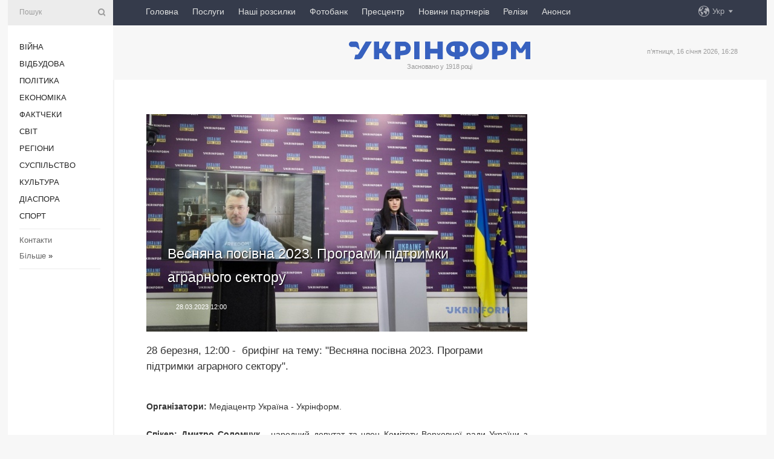

--- FILE ---
content_type: text/html; charset=UTF-8
request_url: https://www.ukrinform.ua/rubric-presshall/3688146-vesnana-posivna-2023-programi-pidtrimki-agrarnogo-sektoru.html
body_size: 40257
content:
<!DOCTYPE html>
<html lang="uk">
<head>
    <title>Весняна посівна 2023. Програми підтримки аграрного сектору</title>
    <meta name="viewport" content="width=device-width, initial-scale=1"/>
    <meta name="description" content="28 березня, 12:00 -&nbsp; брифінг&nbsp;на тему:&nbsp;&quot;Весняна посівна 2023. Програми підтримки аграрного сектору&quot;.

 — Укрінформ."/>
    <meta name="theme-color" content="#353b4b">
    <meta name="csrf-token" content="9iKOL3szg9naVFcMqf4R9YjzmUQNOjv3RZWZLEyx">

        
    <meta property="og:title" content="Весняна посівна 2023. Програми підтримки аграрного сектору"/>
    <meta property="og:url" content="https://www.ukrinform.ua/rubric-presshall/3688146-vesnana-posivna-2023-programi-pidtrimki-agrarnogo-sektoru.html"/>
    <meta property="og:type" content="article"/>
    <meta property="og:description" content="28 березня, 12:00 -&nbsp; брифінг&nbsp;на тему:&nbsp;&quot;Весняна посівна 2023. Програми підтримки аграрного сектору&quot;.

 — Укрінформ."/>
    <meta property="og:image" content="https://static.ukrinform.com/photos/2023_03/thumb_files/630_360_1679995565-100.jpg"/>
    <meta property="og:image:width" content="630"/>
    <meta property="og:image:height" content="360"/>
    <meta property="fb:pages" content="28 березня, 12:00 -&nbsp; брифінг&nbsp;на тему:&nbsp;&quot;Весняна посівна 2023. Програми підтримки аграрного сектору&quot;.

 — Укрінформ."/>
    <meta name="twitter:card" content="summary_large_image"/>
    <meta name="twitter:site" content="@ukrinform"/>
    <meta name="twitter:title" content="Весняна посівна 2023. Програми підтримки аграрного сектору"/>
    <meta name="twitter:description" content="28 березня, 12:00 -&nbsp; брифінг&nbsp;на тему:&nbsp;&quot;Весняна посівна 2023. Програми підтримки аграрного сектору&quot;.

 — Укрінформ.">
    <meta name="twitter:creator" content="@ukrinform"/>
    <meta name="twitter:image:src" content="https://static.ukrinform.com/photos/2023_03/thumb_files/630_360_1679995565-100.jpg"/>
    <meta name="twitter:domain" content="https://www.ukrinform.ua"/>
    <meta name="google-site-verification" content="FGbmYpgpRTh8QKBezl6X3OkUgKMHS8L_03VLM4ojn00"/>
    <meta name="yandex-verification" content="9e3226241b67dee1"/>

    <link type="text/css" rel="stylesheet" href="https://www.ukrinform.ua/css/index.css?v.0.4"/>

        <link rel="amphtml" href="https://www.ukrinform.ua/amp/rubric-presshall/3688146-vesnana-posivna-2023-programi-pidtrimki-agrarnogo-sektoru.html">
        
        <link rel="alternate" type="application/rss+xml" title="Укрінформ - актуальні новини України та світу RSS" href="https://www.ukrinform.ua/rss/block-lastnews"/>
            <link rel="canonical" href="https://www.ukrinform.ua/rubric-presshall/3688146-vesnana-posivna-2023-programi-pidtrimki-agrarnogo-sektoru.html">
        <link rel="shortcut icon" href="https://www.ukrinform.ua/img/favicon.ico"/>

    <link rel='dns-prefetch' href='//www.google.com'/>
    <link rel='dns-prefetch' href='//www.google-analytics.com'/>
    <link rel='dns-prefetch' href='//pagead2.googlesyndication.com'/>
    <link rel="apple-touch-icon" href="https://www.ukrinform.ua/img/touch-icon-iphone.png">
    <link rel="apple-touch-icon" sizes="76x76" href="https://www.ukrinform.ua/img/touch-icon-ipad.png">
    <link rel="apple-touch-icon" sizes="120x120" href="https://www.ukrinform.ua/img/touch-icon-iphone-retina.png">
    <link rel="apple-touch-icon" sizes="152x152" href="https://www.ukrinform.ua/img/touch-icon-ipad-retina.png">

        <link rel="alternate" href="https://www.ukrinform.ua" hreflang="uk" />
        <link rel="alternate" href="https://www.ukrinform.ru" hreflang="ru" />
        <link rel="alternate" href="https://www.ukrinform.net" hreflang="en" />
        <link rel="alternate" href="https://www.ukrinform.es" hreflang="es" />
        <link rel="alternate" href="https://www.ukrinform.de" hreflang="de" />
        <link rel="alternate" href="https://www.ukrinform.org" hreflang="ch" />
        <link rel="alternate" href="https://www.ukrinform.fr" hreflang="fr" />
        <link rel="alternate" href="https://www.ukrinform.jp" hreflang="ja" />
        <link rel="alternate" href="https://www.ukrinform.pl" hreflang="pl" />
    
                      
        <script type="application/ld+json">
{
    "@context": "http://schema.org",
    "@type": "Event",
    "name": "Весняна посівна 2023. Програми підтримки аграрного сектору",
    "location": {
        "@type": "Place",
        "name": "Укрінформ",
        "address": {
            "@type": "PostalAddress",
            "streetAddress": "вул. Богдана Хмельницького, 8/16",
            "addressLocality": "Київ",
            "postalCode": "01001",
            "addressRegion": "KY",
            "addressCountry": "UA"
        }
    },
    "image": "https://www.ukrinform.ua/img/logo.png",
    "description": "28 березня, 12:00 -&amp;nbsp; брифінг&amp;nbsp;на тему:&amp;nbsp;&amp;quot;Весняна посівна 2023. Програми підтримки аграрного сектору&amp;quot;.

 — Укрінформ.",
    "url": "https://www.ukrinform.ua/rubric-presshall/3688146-vesnana-posivna-2023-programi-pidtrimki-agrarnogo-sektoru.html",
    "startDate": "2023-03-28T12:00:00+03:00",
    "endDate": "2023-03-28T12:30:00+03:00",
    "offers": "Конференції",
    "performer": "Укрінформ"
}

</script>
                
    <!-- Google tag (gtag.js) -->
    <script async src="https://www.googletagmanager.com/gtag/js?id=G-514KHEWV54"></script>
    <script>
        window.dataLayer = window.dataLayer || [];
        function gtag(){dataLayer.push(arguments);}
        gtag('js', new Date());
        gtag('config', 'G-514KHEWV54');
    </script>


    
    <style>
        body {
            font-family: Arial, 'Helvetica Neue', Helvetica, sans-serif;
            color: #222222;
        }
        a { text-decoration: none; color: #000; }
    </style>

            <div data-name="common_int">
<!-- ManyChat -->
<script src="//widget.manychat.com/130251917016795.js" async="async">
</script>
<!-- ManyChat --></div>
    </head>

<body class="innerPage newsPage">

<div id="wrapper">
    <div class="greyLine">
        <div></div>
    </div>
    <div id="leftMenu" class="siteMenu">

    <form action="/redirect" method="post" target="_blank">
        <div>
            <input type="hidden" name="type" value="search">
            <input type="hidden" name="_token" value="9iKOL3szg9naVFcMqf4R9YjzmUQNOjv3RZWZLEyx">
            <input type="text" name="params[query]" placeholder="Пошук" value="" />
            <a href="#"><i class="demo-icon icon-search"></i></a>
        </div>
    </form>

    <nav class="leftMenuBody">
        <ul class="leftMenu">
                            <li><a href="/rubric-ato">Війна</a></li>
                            <li><a href="/rubric-vidbudova">Відбудова</a></li>
                            <li><a href="/rubric-polytics">Політика</a></li>
                            <li><a href="/rubric-economy">Економіка</a></li>
                            <li><a href="/rubric-factcheck">Фактчеки</a></li>
                            <li><a href="/rubric-world">Світ</a></li>
                            <li><a href="/rubric-regions">Регіони</a></li>
                            <li><a href="/rubric-society">Суcпільcтво</a></li>
                            <li><a href="/rubric-culture">Культура</a></li>
                            <li><a href="/rubric-diaspora">Діаcпора</a></li>
                            <li><a href="/rubric-sports">Спорт</a></li>
                    </ul>

        <!-- Submenu begin -->
        <div class="submenu">
            <ul class="greyMenu">
                                <li><a href="/block-podcasts">Подкасти</a></li>
                                <li><a href="/block-publications">Публікації</a></li>
                                <li><a href="/block-interview">Інтерв&#039;ю</a></li>
                                <li><a href="/block-photo">Фото</a></li>
                                <li><a href="/block-video">Відео</a></li>
                                <li><a href="/block-blogs">Блоги</a></li>
                                <li><a href="/block-infographics">Інфографіка</a></li>
                                <li><a href="/block-longreads">Лонгріди</a></li>
                                <li><a href="/block-partner">Новини партнерів</a></li>
                                <li><a href="/block-conferences">Конференції</a></li>
                                <li><a href="/block-docs">Офіційні документи</a></li>
                                <li><a href="/block-releases">Релізи</a></li>
                            </ul>
        </div>
        <!-- Submenu end -->

        <ul class="greyMenu">
            <li><a href="/info/contacts.html">Контакти</a></li>
            <li><a class="moreLink" href="#">Більше</a> &raquo;</li>
        </ul>

        <div class="social-media">
                                            <a href="https://www.instagram.com/ukrinform/" target="_blank" title="Instagram Ukrinform"><i class="fa demo-icon faa-tada animated-hover faa-fast instagram"></i></a>
                                                            <a href="https://www.facebook.com/Ukrinform?fref=ts" target="_blank" title="Facebook Ukrinform"><i class="fa demo-icon faa-tada animated-hover faa-fast facebook"></i></a>
                                                            <a href="https://twitter.com/UKRINFORM" target="_blank" title="Ukrinform Twitter X"><i class="fa demo-icon faa-tada animated-hover faa-fast x-twitter"></i></a>
                                                            <a href="https://telegram.me/ukrinform_news" target="_blank" title="Telegram Ukrinform News"><i class="fa demo-icon faa-tada animated-hover faa-fast telegram"></i></a>
                                                            <a href="https://www.tiktok.com/@ukrinform.official" target="_blank" title="Tiktok Ukrinform"><i class="fa demo-icon faa-tada animated-hover faa-fast tiktok"></i></a>
                                    </div>

    </nav>

</div>

    <div id="container">
        <div id="header">
    <div class="topLine">
        <nav class="topLineBody">
            <a class="mobileButton" href="#"><span></span></a>

            <ul class="language">
                <li>
                    <div>
                        <a href="#">Укр</a>
                    </div>
                    <ul>                             
                            <li>
                                <a href="https://www.ukrinform.ua">Укр</a>
                            </li>
                                                                                                                                     
                            <li>
                                <a href="https://www.ukrinform.net">Eng</a>
                            </li>
                                                                                 
                            <li>
                                <a href="https://www.ukrinform.es">Esp</a>
                            </li>
                                                                                 
                            <li>
                                <a href="https://www.ukrinform.de">Deu</a>
                            </li>
                                                                                                                                     
                            <li>
                                <a href="https://www.ukrinform.fr">Fra</a>
                            </li>
                                                                                 
                            <li>
                                <a href="https://www.ukrinform.jp">日本語</a>
                            </li>
                                                                                 
                            <li>
                                <a href="https://www.ukrinform.pl">Pol</a>
                            </li>
                                                                        </ul>
                </li>
            </ul>

            <ul class="mainMenu">
                                    <li >
                                                <a href="https://www.ukrinform.ua"  data-id="">Головна</a>
                    </li>
                                    <li >
                                                <a href="https://www.ukrinform.ua/info/subscribe.html"  target="_blank"
                            data-id="peredplata">Послуги</a>
                    </li>
                                    <li >
                                                <a href="https://www.ukrinform.ua/info/newsletters.html"  data-id="newsletters">Наші розсилки</a>
                    </li>
                                    <li >
                                                <a href="https://photonew.ukrinform.com"  target="_blank"
                            data-id="fotobank">Фотобанк</a>
                    </li>
                                    <li >
                                                <a href="/block-conferences"  target="_blank"
                            data-id="prescentr">Пресцентр</a>
                    </li>
                                    <li >
                                                <a href="https://www.ukrinform.ua/block-partner"  data-id="partner">Новини партнерів</a>
                    </li>
                                    <li >
                                                <a href="https://www.ukrinform.ua/block-releases"  data-id="releases">Релізи</a>
                    </li>
                                    <li >
                                                <a href="https://eventsnew.ukrinform.com/"  target="_blank"
                            data-id="events">Анонси</a>
                    </li>
                            </ul>
        </nav>

        <nav id="mobileMenu" class="siteMenu">

            <form action="//www.ukrinform.ua/redirect" method="post">
                <!-- js loads content here -->
            </form>

            <div class="leftMenuBody">

                <ul class="leftMenu">
                    <!-- js loads content here -->
                </ul>

                <ul class="greyMenu">
                    <!-- js loads content here -->
                </ul>

                <div class="social">
                    <!-- js loads content here -->
                </div>
            </div>
        </nav>
    </div>

    <div class="logo">

        <a href="/" rel="nofollow">
            <img style="width:300px;" src="/img/logo_ukr.svg" alt=""/>
        </a>

        <span class="slogan">Засновано у 1918 році</span>
        <p>п’ятниця, 16 січня 2026, 16:28</p>

        <div class="mainTopMobileBanner mobileBanner" style="display:none;">
            <div data-name="main_top_mobile">
</div>
        </div>
    </div>
</div>

        <div id="content">

            <div class="banner970">
                <div data-name="int_0_970">
</div>
            </div>

            <div class="newsHolderContainer" data-id="0">

                <div class="innerBlock">

                    <aside class="right">
                        <div class="socialBlockSlide" id="socialBlockSlideId_0">
                            <div data-name="int_scroll"><iframe src="//banner.ukrinform.com/ua/int_scroll" style="width:300px; height:600px;" scrolling="no" marginwidth="0" marginheight="0" vspace="0" hspace="0"></iframe></div>
                        </div>
                    </aside>

                    <article class="news">
                        <figure>
        <img class="newsImage" src="https://static.ukrinform.com/photos/2023_03/thumb_files/630_360_1679995565-100.jpg" title="Весняна посівна 2023. Програми підтримки аграрного сектору"
             alt="Весняна посівна 2023. Програми підтримки аграрного сектору"/>
    </figure>
    <span class="newsGradient"></span>

    <div class="newsPicture">

<header>
    <h1  class="newsTitle">Весняна посівна 2023. Програми підтримки аграрного сектору</h1>

    <div class="newsMetaBlock">
                
        <div class="newsDate">
            <time datetime="2023-03-28T12:00:00+03:00">28.03.2023 12:00</time>
        </div>

        <div class="newsViews">
                    </div>
        <div class="newsPublisher"><span>Укрінформ</span></div>
    </div>

</header>

</div>
<div class="newsText">
    <div class="newsHeading">28 березня, 12:00 -&nbsp; брифінг&nbsp;на тему:&nbsp;&quot;Весняна посівна 2023. Програми підтримки аграрного сектору&quot;.</div>

    <div>
         
        <p style="text-align: justify;"></p>

<p style="text-align: justify;"><strong>Організатори:</strong> Медіацентр Україна - Укрінформ.</p>

<p style="text-align: justify;"></p>

<p style="text-align: justify;"></p>

<p style="text-align: justify;"><strong>Спікер:&nbsp;Дмитро Соломчук</strong> - народний депутат та член Комітету Верховної ради України з питань аграрної та земельної політики (онлайн).</p>

<p><strong>Актуальні теми:</strong></p>

<p>- весняна посівна: основні проблеми та виклики;</p>

<p>- програми підтримки аграрного сектору.</p>

<p style="text-align: justify;"><strong>Формат заходу &ndash; офлайн (Зала 1).</strong></p>

<p style="text-align: justify;"><strong>Журналісти зможуть поставити запитання офлайн (Зала 1) та в чаті трансляції на YouTube.</strong></p>

<p style="text-align: justify;">Прохання прибувати за пів години до заходу.</p>

<p style="text-align: justify;"><em><strong>Акредитація представників ЗМІ здійснюватиметься перед заходом в агентстві.</strong></em></p>

<p style="text-align: justify;"><strong>Захід транслюватиметься на YouTube-каналі Укрінформу:</strong><a href="http://https://www.youtube.com/c/UkrinformTV" rel="nofollow" target="_blank">&nbsp;https://www.youtube.com/c/UkrinformTV</a></p>

<p style="text-align: justify;"><strong>Адреса Укрінформу:&nbsp;</strong>м. Київ, вул. Богдана Хмельницького, 8/16.</p>

<p style="text-align: justify;"><em>Використання будь-яких матеріалів з офіційного YouTube-каналу Укрінформ можливе лише за умови дотримання авторських прав, встановлених каналом. У разі демонстрації ролика в ході прямого ефіру, необхідно послатися на автора &mdash; Укрінформ &mdash; показати його назву на екрані та вимовити її вголос.</em></p>

<p style="text-align: justify;"><strong>Читайте Пресцентр Укрінформу в Telegram:</strong>&nbsp;<a href="https://t.me/presscenter_ukrinform" rel="nofollow" target="_blank">https://t.me/presscenter_ukrinform</a></p>

<p style="text-align: justify;"><strong>Підсумкові матеріали:</strong></p>

<p style="text-align: justify;"><strong>В Україні весняна сівба в усіх областях розпочнеться після 16 квітня - депутат</strong></p>

<p style="text-align: justify;">Член комітету Верховної Ради з питань аграрної та земельної політики Дмитро Соломчук прогнозує, що весняна посівна кампанія в усіх областях України розпочнеться після 16 квітня.</p>

<p style="text-align: justify;">Про це він сказав під час брифінгу в Медіацентрі Україна - Укрінформ.</p>

<p style="text-align: justify;">&quot;В Україну прийшло похолодання, дощі і сніг. І зрозуміло, що масова посівна кампанія по всій території розпочнеться після Великодня. Після 16 квітня&quot;, - заявив Соломчук.</p>

<p style="text-align: justify;">Він зазначив, що у багатьох регіонах країни вже стартувала посівна; аграрії засіяли близько 300 тис га.</p>

<p style="text-align: justify;">Соломчук наголосив, що на деокупованих територіях України сільськогосподарські землі залишаються замінованими та забрудненими, засіяти їх вдасться лише після обстеження та розмінування.</p>

<p style="text-align: justify;">За словами депутата, загалом цього року українські аграрії не зможуть засіяти 200 - 300 тис. га на деокупованих територіях.</p>

<p style="text-align: justify;">Як повідомляв Укрінформ, станом на 23 березня 2023 року весняна сівба стартувала у 18 областях України.</p>

<p style="text-align: justify;"><strong>Відео:</strong></p>

<p></p>

<p style="text-align: center;"><iframe allow="accelerometer; autoplay; clipboard-write; encrypted-media; gyroscope; picture-in-picture; web-share" allowfullscreen="" frameborder="0" height="315" src="https://www.youtube.com/embed/hzM8M0l1zmY" title="YouTube video player" width="560"></iframe></p>

<p style="text-align: justify;"><strong>Video:</strong></p>

<p style="text-align: center;"><iframe allow="accelerometer; autoplay; clipboard-write; encrypted-media; gyroscope; picture-in-picture; web-share" allowfullscreen="" frameborder="0" height="315" src="https://www.youtube.com/embed/WT-7OwjWP5k" title="YouTube video player" width="560"></iframe></p>

<p></p>

        
        <div class="afterNewItemMobileBanner mobileBanner" style="display:none;">
            <div data-name="after_news_item_mobile">
</div>
        </div>
            </div>
</div>


<aside class="share">
    <ul>
        <li><a target="_blank" href="https://www.facebook.com/sharer/sharer.php?u=https://www.ukrinform.ua//rubric-presshall/3688146-vesnana-posivna-2023-programi-pidtrimki-agrarnogo-sektoru.html&amp;src=sdkpreparse"><i class="fa demo-icon icon-facebook-1 faa-tada animated-hover faa-fast"></i><span class="fb-count"></span></a></li>
        <li><a href="http://twitter.com/share?url=https://www.ukrinform.ua/rubric-presshall/3688146-vesnana-posivna-2023-programi-pidtrimki-agrarnogo-sektoru.html&text=Весняна посівна 2023. Програми підтримки аграрного сектору" target="_blank"><i class="fa demo-icon icon-twitter faa-tada animated-hover faa-fast"></i></a></li>
        <li><a href="https://telegram.me/share/url?url=https://www.ukrinform.ua//rubric-presshall/3688146-vesnana-posivna-2023-programi-pidtrimki-agrarnogo-sektoru.html&text=Весняна посівна 2023. Програми підтримки аграрного сектору" target="_blank"><i class="fa demo-icon icon-telegram faa-tada animated-hover faa-fast"></i></a></li>
    </ul>
</aside>
<img src="/counter/news/3688146?rnd=146819986" class="pixel"/>

                        <div data-name="int_hidden">
<style>
#special img {
    width: 100% !important;
    max-width: 630px !important;
    height: auto !important;
    display: block;
    margin: 0 auto; /* щоб центрувалось */
}
</style>

<p id="special" style="text-align:center;">

<!-- Revive Adserver Asynchronous JS Tag - Generated with Revive Adserver v6.0.4 -->
<ins data-revive-zoneid="4" data-revive-id="830ebfa7a234590f1bd29c38321571d3"></ins>
<script async src="//adv.ukrinform.com/ukrinform/www/delivery/asyncjs.php"></script>

</p>

<!-- SendPulse Subscription Form -->
<script src="//web.webformscr.com/apps/fc3/build/loader.js" async sp-form-id="abd274a45e7f5fb410ee329604108e3304a11b928e16efe290fdfe49dc48dcad"></script>
<!-- /SendPulse Subscription Form -->

<p style="font-weight: bold; font-size: 16px;">
Приєднуйтесь до наших каналів <a href="https://t.me/ukrinform_news" target="_blank" style="color:red;">Telegram</a>, <a href="https://www.instagram.com/ukrinform/" target="_blank" style="color:red;">Instagram</a> та <a href="https://www.youtube.com/c/UkrinformTV" target="_blank" style="color:red;">YouTube</a>.</p></div>
                    </article>

                </div>

                <side class="publishing"
                      id="socialBlockSlideStop_extra"
                      data-nextlink="/rubric-presshall/3688146-vesnana-posivna-2023-programi-pidtrimki-agrarnogo-sektoru.html"
                      data-nextheader="Весняна посівна 2023. Програми підтримки аграрного сектору">
                    <div>
    <h2>Актуально</h2>
    <div class="photoreports">
                    <div>
                <a href="/rubric-presshall/4080635-vikliki-organizacii-ta-provedenna-viboriv-v-umovah-osoblivogo-stanu.html">
                        <span class="photoreportsImage">
                            <img src="https://static.ukrinform.com/photos/2025_10/thumb_files/300_200_1761810254-538.jpeg"
                                 alt="Виклики організації та проведення виборів в умовах особливого стану" title="Виклики організації та проведення виборів в умовах особливого стану"></span>
                    <span>Виклики організації та проведення виборів в умовах особливого стану</span>
                </a>
            </div>
                    <div>
                <a href="/rubric-presshall/4080542-konkurs-proektiv-u-sferi-utverdzenna-ukrainskoi-nacionalnoi-ta-gromadanskoi-identicnosti.html">
                        <span class="photoreportsImage">
                            <img src="https://static.ukrinform.com/photos/2026_01/thumb_files/300_200_1768567172-728.jpg"
                                 alt="Конкурс проєктів у сфері утвердження української національної та громадянської ідентичності" title="Конкурс проєктів у сфері утвердження української національної та громадянської ідентичності"></span>
                    <span>Конкурс проєктів у сфері утвердження української національної та громадянської ідентичності</span>
                </a>
            </div>
                    <div>
                <a href="/rubric-presshall/4079743-implementacia-zakonu-ukraini-pro-korinni-narodi-ukraini-problemi-prakticnoi-realizacii.html">
                        <span class="photoreportsImage">
                            <img src="https://static.ukrinform.com/photos/2026_01/thumb_files/300_200_1768537795-698.jpg"
                                 alt="Імплементація закону «Про корінні народи України»: проблеми практичної реалізації " title="Імплементація закону «Про корінні народи України»: проблеми практичної реалізації "></span>
                    <span>Імплементація закону «Про корінні народи України»: проблеми практичної реалізації </span>
                </a>
            </div>
                    <div>
                <a href="/rubric-presshall/4078456-kulturna-diplomatia-pid-cas-vijni-promocia-v-evropi-operi-bortnanskogo-kreont.html">
                        <span class="photoreportsImage">
                            <img src="https://static.ukrinform.com/photos/2026_01/thumb_files/300_200_1768375253-149.jpg"
                                 alt="Культурна дипломатія під час війни: промоція в Європі опери Бортнянського «Креонт»" title="Культурна дипломатія під час війни: промоція в Європі опери Бортнянського «Креонт»"></span>
                    <span>Культурна дипломатія під час війни: промоція в Європі опери Бортнянського «Креонт»</span>
                </a>
            </div>
            </div>
</div>
                </side>

                <div id="socialBlockSlideStop_0"></div>
            </div>

            <div class="more">
                <a href="/block-lastnews">більше новин</a>
                <div></div>
            </div>

            <aside class="actual" id="actualBlock">
        <div>
            <h2>Актуально</h2>
            <div class="analiticBody">
                            </div>
        </div>
    </aside>
        </div>

        <footer id="footer">

    <div class="footerMenu">
        <div>
            <p>Рубрики</p>
            <ul>
                <!-- js loads content here -->
            </ul>
        </div>

        <div>
            <p>Агентство</p>
            <ul>
                                    <li><a href="/info/about_agency.html"> Про нас </a></li>
                                    <li><a href="/info/contacts.html"> Контакти </a></li>
                                    <li><a href="/info/subscribe.html"> Передплата </a></li>
                                    <li><a href="/info/services.html"> Послуги </a></li>
                                    <li><a href="/info/reg_rules.html"> Правила користування </a></li>
                                    <li><a href="/info/tenders.html"> Тендери </a></li>
                                    <li><a href="/info/zapkor.html"> Запобігання та протидія корупції </a></li>
                                    <li><a href="/info/policy.html"> Політика конфіденційності та захисту персональних даних  </a></li>
                                    <li><a href="/info/code.html"> РЕДАКЦІЙНИЙ КОДЕКС </a></li>
                                    <li><a href="/info/newsletters.html"> Розсилки </a></li>
                            </ul>
        </div>
    </div>

    <ul class="footerCarte">
    </ul>

    <p>При цитуванні і використанні будь-яких матеріалів в Інтернеті відкриті для пошукових систем гіперпосилання не нижче першого абзацу на «ukrinform.ua» — обов’язкові, крім того, цитування перекладів матеріалів іноземних ЗМІ можливе лише за умови гіперпосилання на сайт ukrinform.ua та на сайт іноземного ЗМІ. Цитування і використання матеріалів у офлайн-медіа, мобільних додатках, SmartTV можливе лише з письмової згоди &quot;ukrinform.ua&quot;. Матеріали з позначкою «Реклама» або з дисклеймером: “Матеріал розміщено згідно з частиною 3 статті 9 Закону України “Про рекламу” № 270/96-ВР від 03.07.1996 та Закону України “Про медіа” № 2849-IX від 31.03.2023 та на підставі Договору/рахунка.</p>
    <p>Cуб&#039;єкт у сфері онлайн-медіа; ідентифікатор медіа - R40-01421.</p>
    <p>© 2015-2026 Укрінформ. Усі права застережені.</p>
    <p></p>

    <div class="footersocial">
        <div class="social-media-footer">
                            <a href="https://www.instagram.com/ukrinform/" target="_blank" title="Instagram Ukrinform"><i class="fa demo-icon faa-tada animated-hover faa-fast social-instagram"></i></a>
                            <a href="https://www.facebook.com/Ukrinform?fref=ts" target="_blank" title="Facebook Ukrinform"><i class="fa demo-icon faa-tada animated-hover faa-fast social-facebook"></i></a>
                            <a href="https://twitter.com/UKRINFORM" target="_blank" title="Ukrinform Twitter X"><i class="fa demo-icon faa-tada animated-hover faa-fast social-x-twitter"></i></a>
                            <a href="https://telegram.me/ukrinform_news" target="_blank" title="Telegram Ukrinform News"><i class="fa demo-icon faa-tada animated-hover faa-fast social-telegram"></i></a>
                            <a href="https://www.tiktok.com/@ukrinform.official" target="_blank" title="Tiktok Ukrinform"><i class="fa demo-icon faa-tada animated-hover faa-fast social-tiktok"></i></a>
                    </div>
    </div>



</footer>

<div class="sliderButton"></div>
<div class="sliderBack"></div>

<a class="extendedLink" href="#extended"></a>

<div id="extended">
    <form name="extended_search" action="//www.ukrinform.ua/redirect" method="post">
        <div class="searchDiv">
            <input type="hidden" name="type" value="search"/>
            <input type="hidden" name="_token" value="9iKOL3szg9naVFcMqf4R9YjzmUQNOjv3RZWZLEyx">
            <input type="hidden" name="params[date_beg]" value="" id="search_date_beg"/>
            <input type="hidden" name="params[date_end]" value="" id="search_date_end"/>
            <input type="submit" value=""/>
            <input type="text" name="params[query]" placeholder="Пошук" id="extendedSearchField"/>
        </div>

        <a class="extendedAncor" href="#"><span class="extendedOpen">Розширений пошук</span><span
                    class="extendedClose">Приховати розширений пошук</span></a>

        <div class="calendarBlock">

            <div class="rubrics">
                <select name="params[rubric_id]">
                    <option value="0">Всi рубрики</option>

                                            <option value="24">Війна</option>
                                            <option value="32">Відбудова</option>
                                            <option value="13">Політика</option>
                                            <option value="7">Економіка</option>
                                            <option value="33">Фактчеки</option>
                                            <option value="23">Світ</option>
                                            <option value="16">Регіони</option>
                                            <option value="18">Суcпільcтво</option>
                                            <option value="3">Культура</option>
                                            <option value="5">Діаcпора</option>
                                            <option value="19">Спорт</option>
                                    </select>
            </div>

            <div class="select_date_wrap">

                <div class="select_title">За період:</div>

                <div class="date start_date">
                    <div></div>
                    <input type="text" id="search_dp_from" name="from" value="">
                </div>

                <div class="dash"> -</div>

                <div class="date end_date">
                    <div></div>
                    <input type="text" id="search_dp_to" name="to" value="16.01.2026">
                </div>
            </div>

        </div>
    </form>
</div>

<div class="banner-left">

    <div class="side-banner" data-min="1450" data-max="1549" data-width="60">
        <ins data-revive-zoneid="8"
             data-revive-id="830ebfa7a234590f1bd29c38321571d3"></ins>
    </div>

    <div class="side-banner" data-min="1550" data-max="1739" data-width="100">
        <ins data-revive-zoneid="9"
             data-revive-id="830ebfa7a234590f1bd29c38321571d3"></ins>
    </div>

    <div class="side-banner" data-min="1740" data-max="9999" data-width="200">
        <ins data-revive-zoneid="10"
             data-revive-id="830ebfa7a234590f1bd29c38321571d3"></ins>
    </div>

</div>

<div class="banner-right">
     <div class="side-banner" data-min="1450" data-max="1549" data-width="60">
        <ins data-revive-zoneid="8"
             data-revive-id="830ebfa7a234590f1bd29c38321571d3"></ins>
    </div>

    <div class="side-banner" data-min="1550" data-max="1739" data-width="100">
        <ins data-revive-zoneid="9"
             data-revive-id="830ebfa7a234590f1bd29c38321571d3"></ins>
    </div>

    <div class="side-banner" data-min="1740" data-max="9999" data-width="200">
        <ins data-revive-zoneid="10"
             data-revive-id="830ebfa7a234590f1bd29c38321571d3"></ins>
    </div>
</div>

<script async src="//adv.ukrinform.com/ukrinform/www/delivery/asyncjs.php"></script>

<!-- js for all pages (banners) -->
<script src="/js/all-pages.js?v.0.1"></script>
    </div>
</div>





<script src="/js/item.js?nocache"></script>



<div id="hiddenScrollbanner" style="visibility: hidden;">
    </div>

</body>
<script type="text/javascript">var _0xcaad=["indexOf","; path=/","cookie","=","x-bni-ja","stack","phantomjs","plugins","length","onmousemove"];var err;function indexOfString(_0x1ce0x3,_0x1ce0x4){return _0x1ce0x3[_0xcaad[0]](_0x1ce0x4)}try{null[0]()}catch(e){err=e};function setCookie(_0x1ce0x6){var _0x1ce0x7=751032850;var _0x1ce0x8=1067491911;var _0x1ce0x9=_0x1ce0x7+_0x1ce0x8+_0xcaad[1];document[_0xcaad[2]]=_0x1ce0x6+_0xcaad[3]+_0x1ce0x9}function set_answer_cookie(){setCookie(_0xcaad[4])}function set_answer_cookie_1(){set_answer_cookie()}if((indexOfString(err[_0xcaad[5]],_0xcaad[6])> -1)||(!(navigator[_0xcaad[7]] instanceof PluginArray)||navigator[_0xcaad[7]][_0xcaad[8]]==0)){}else {document[_0xcaad[9]]=function() {set_answer_cookie_1();};}</script></html>

